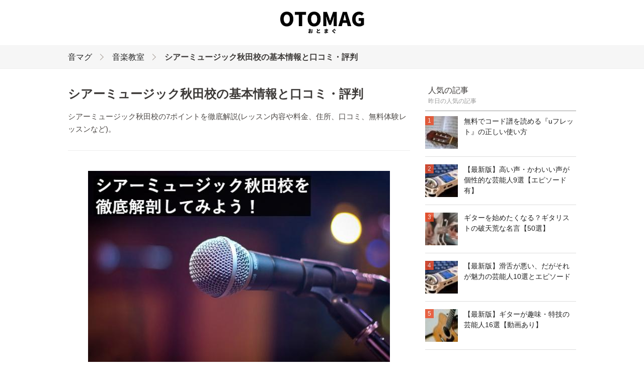

--- FILE ---
content_type: text/html; charset=UTF-8
request_url: https://otomag.net/c/2mzhofol
body_size: 9123
content:
<!DOCTYPE html>
<html xmlns:og="http://ogp.me/ns#">
<head>
<meta http-equiv="Content-Type" content="text/html; charset=UTF-8" />
<meta http-equiv="content-script-type" content="text/javascript" />
<meta http-equiv="content-style-type" content="text/css" />

<title>シアーミュージック秋田校の基本情報と口コミ・評判 | おとまぐ｜音楽教室ポータルサイト</title>

<meta name="description" content="シアーミュージック秋田校の7ポイントを徹底解説(レッスン内容や料金、住所、口コミ、無料体験レッスンなど)。">

	
	<meta name="twitter:card" content="summary_large_image" />
	<meta name="twitter:site" content="" />
	<meta name="twitter:title" content="シアーミュージック秋田校の基本情報と口コミ・評判 | おとまぐ｜音楽教室ポータルサイト" />
	<meta name="twitter:description" content="シアーミュージック秋田校の7ポイントを徹底解説(レッスン内容や料金、住所、口コミ、無料体験レッスンなど)。" />
		<meta name="twitter:image" content="https://otomag.net/file/content_top/2mzhofol/l.jpg" />
		<meta name="twitter:url" content="https://otomag.net/c/2mzhofol" />    
	
	
	<meta property="og:locale" content="ja_JP">
	<meta property="og:title" content="シアーミュージック秋田校の基本情報と口コミ・評判 | おとまぐ｜音楽教室ポータルサイト">
	<meta property="og:type" content="">
		<meta property="og:image" content="https://otomag.net/file/content_top/2mzhofol/l.jpg">
		<meta property="og:url" content="https://otomag.net/c/2mzhofol">
	<meta property="og:description" content="シアーミュージック秋田校の7ポイントを徹底解説(レッスン内容や料金、住所、口コミ、無料体験レッスンなど)。">
	<meta property="fb:app_id" content="">
	<meta property="og:site_name" content="おとまぐ｜音楽教室ポータルサイト | 音楽教室をまとめて徹底解説！">
   
					   	
	
 
<link rel="shortcut icon" href="/file/site_logo_square/favicon.jpg">
<link rel="apple-touch-icon-precomposed" href="/file/site_logo_square/webclip.jpg" />
<link rel="stylesheet" type="text/css" href="/pc/site/file/css/pc.css" />
</head>
<body>
<div id="header" class="clearfix:">
	<div id="header_in">	
		<div class="logo">
			<a href="/" alt="おとまぐ｜音楽教室ポータルサイト"><img src="/file/site_logo/m.jpg"></a>		</div>
		
		<ul class="header_nav clearfix">
								</ul>
	</div>		
</div><!--▲ id header -->


   

<section class="header_breadcrumb">
	<div class="header_breadcrumb_in clearfix">
		<ul class="breadcrumb" style="display: inline-block;">
			<li><a href="/">音マグ</a></li>
						<li><a href="/category/qjev89">音楽教室</a></li>
						<li><strong>シアーミュージック秋田校の基本情報と口コミ・評判</strong></li>
		</ul>						
	</div>
</section><!--▲ id header_catch -->

<div id="wrap_content" class="clearfix">

	<div id="content_center">
						
		<div class="content_top clearfix">
			 
			<h1>シアーミュージック秋田校の基本情報と口コミ・評判</h1>
			<div class="content_top_lead">シアーミュージック秋田校の7ポイントを徹底解説(レッスン内容や料金、住所、口コミ、無料体験レッスンなど)。</div>	
						
					</div>
		
		
		<div class="contest_top_social clearfix">			
				</div>

		
				
		<div class="at">
		<div id="at7460" class="at_part">			<div class="clearfix at_img">
				
				<img src="/file/content_img/2mzhofol/7460/m.jpg"  >
				
				
			</div>			</div><div id="at17146" class="at_part"><h2 class="at_title at_title_h2">追記.コロナウイルス対応</h2></div><div id="at17149" class="at_part">		<div class="at_md"><a href="/c/wv4j8sf6" style="color:blue">シアーミュージックをはじめとする音楽教室のコロナ対応についてはコチラの記事で解説</a>しています。
</div>			</div><div id="at17116" class="at_part"><h2 class="at_title at_title_h2">1.シアーミュージック秋田校とは</h2></div><div id="at17115" class="at_part">		<p class="at_txt at_txt_normal at_txt_black">シアーミュージックは日本全国に展開している音楽教室です。秋田県内には1教室(秋田校)が立地しています。<br /><br />料金やレッスンの進め方などは秋田校と他の教室全て共通で、全国展開ならではの安定したクオリティが特徴です。<br /><br />教室選びで失敗したくない方や試しに短期で利用したい方に特におすすめです。<br /><br /></p>			</div><div id="at17098" class="at_part">		<div class="at_md"><table width="100%"><tr><th width="30%">教室名</th><td>シアーミュージック 秋田校</td></tr><tr><th>住所</th><td>秋田県秋田市千秋久保田町3-15 三宅ビル4F</td></tr><tr><th>最寄り駅</th><td>JR秋田駅から徒歩2分</td></tr><tr><th>提供コース</th><td>ボーカル&ボイトレ、ジュニアボーカル、ピアノ、アコースティックギター、エレキギター、話し方</td></tr><tr><th>開校時間</th><td>12:45〜21:45</td></tr></table><br>
</div>			</div><div id="at17631" class="at_part">		<div class="at_md"><a href="/c/7q7nq889" style="color:blue">シアーミュージックのギターコースについてはこちらの記事</a>、<a href="/c/hc6kergw" style="color:blue">話し方コースについてはこちらの記事</a>も参考にしてください。
<br><br>
</div>			</div><div id="at17117" class="at_part"><h2 class="at_title at_title_h2">2.レッスン内容と時間割</h2></div><div id="at17105" class="at_part">			<div class="clearfix at_img">
				
				<img src="/file/content_img/2mzhofol/17105/m.jpg"  >
				
				
			</div>			</div><div id="at17121" class="at_part"><h3 class="at_title at_title_h3">2-1.レッスン内容</h3></div><div id="at17106" class="at_part">		<p class="at_txt at_txt_normal at_txt_black">シアーミュージックのレッスンは、講師と1対1でレッスンブース内で行います。時間は1コマ当たり45分です。<br /><br />決まったカリキュラムは無く、生徒の事前アンケートや希望を参考に、目的やレベルに沿ったレッスンを行います。<br /><br />そのため、初心者から経験者まで幅広く対応しています。<br /><br /></p>			</div><div id="at17118" class="at_part"><h3 class="at_title at_title_h3">2-2.レッスン講師</h3></div><div id="at17108" class="at_part">		<p class="at_txt at_txt_normal at_txt_black">講師は音楽の専門学校や大学で学んだ方から現場で訓練を積んだ現役ミュージシャンが務めています。<br /><br />音楽の知識や技術はもちろん、誠実さやレッスン力も採用の決め手となっています。<br /><br />万が一、講師が合わないと感じた場合は相談して変更してもらうことも可能です。変更に伴う追加料金なども必要ありません。<br /><br /></p>			</div><div id="at17119" class="at_part"><h3 class="at_title at_title_h3">2-3.スケジュールと予約方法</h3></div><div id="at17110" class="at_part">		<p class="at_txt at_txt_normal at_txt_black">レッスンは時間割が決まっているわけではなく、1コマ1コマ空いている時間に予約する形式です。予約専用ページから予約します。<br /><br />前日17時までならキャンセル可能、空きがあれば予約も可能なので、柔軟に調整可能です。<br /><br />学校・仕事で忙しい方も継続して通いやすいです。<br /><br /></p>			</div><div id="at17122" class="at_part"><h2 class="at_title at_title_h2">3.入会金と月謝(レッスン料)</h2></div><div id="at17082" class="at_part">			<div class="clearfix at_img">
				
				<img src="/file/content_img/2mzhofol/17082/m.jpg"  >
				
				
			</div>			</div><div id="at17123" class="at_part"><h3 class="at_title at_title_h3">3-1.かかる費用</h3></div><div id="at17083" class="at_part">		<p class="at_txt at_txt_normal at_txt_black">シアーミュージックでかかる費用は月謝（レッスン代）と入会金のみです。<br /><br />教材費やエアコン利用料、楽器レンタル料、スタジオレンタル料、講師変更料金などは一切必要ありません。<br /><br />入会金は税込2,200円です。月謝は月のレッスン回数に応じて変動します。<br /><br /></p>			</div><div id="at17124" class="at_part"><h3 class="at_title at_title_h3">3-2.月謝の金額</h3></div><div id="at17088" class="at_part">		<p class="at_txt at_txt_normal at_txt_black">月のレッスン数が増えると、1コマあたりの料金が安くなります。<br /><br />最安だと、月4回以上のレッスンで1コマあたり4000円（税込4400円）となります。<br /><br /></p>			</div><div id="at17085" class="at_part">		<div class="at_md"><table width="100%">
<tr><th width="30%">月のレッスン回数</th><th>料金(税込)</th></tr><tr><th>月2回</th><td>11,000円（1コマ5,500円）</td></tr>
<tr><th>月3回</th><td>14,850円（1コマ4,950円）</td></tr>
<tr><th>月4回</th><td>17,600円（1レッスン4,400円）</td></tr><tr><th>月4回以上</th><td>1コマ4,400円で追加可能</td></tr></table><br></div>			</div><div id="at17125" class="at_part"><h3 class="at_title at_title_h3">3-3.支払い方法</h3></div><div id="at17126" class="at_part">		<p class="at_txt at_txt_normal at_txt_black">支払いは口座自動引き落とし、翌月分が当月27日に支払われます。<br /><br />例えば7月分のレッスン料金が、6月の27日に口座から自動で引き落とされます。<br /><br />休退会やコース・レッスン回数変更など手続きがなければ、基本的に自動更新となります。<br /><br /></p>			</div><div id="at17127" class="at_part"><h3 class="at_title at_title_h3">3-4.コース変更・休退会など手続き</h3></div><div id="at17094" class="at_part">		<p class="at_txt at_txt_normal at_txt_black">月のレッスン回数変更や退会は可能です。<br /><br />トラブルを避けるため、退会する月の前月内5日までに教室での手続き（電話やメールは不可）が必要となっています。<br /><br />例えば7月から受講回数を変更したり退会する場合は、6月5日までに手続きを行うことになります。<br /><br />なお、退会せずの休会も3カ月まで可能となっています。こちらも手続きが必要です。<br /><br /></p>			</div><div id="at17128" class="at_part">		<div class="at_md"><a href="/c/rg79wy9b" style="color:blue">シアーミュージックのレッスン料金と入会金についてはこちらの記事でも解説</a>しています。

</div>			</div><div id="at17130" class="at_part"><h2 class="at_title at_title_h2">4.無料体験レッスン</h2></div><div id="at17071" class="at_part">			<div class="clearfix at_img">
				
				<img src="/file/content_img/2mzhofol/17071/m.jpg"  >
				
				
			</div>			</div><div id="at17131" class="at_part"><h3 class="at_title at_title_h3">4-1.無料体験レッスンの内容</h3></div><div id="at17072" class="at_part">		<p class="at_txt at_txt_normal at_txt_black">シアーミュージック秋田校では無料体験レッスンを誰でも、どのコースでも利用可能です。<br /><br />当日は以下の流れとなります。<br />・アンケート(5分)<br />・レッスン(30分)<br />・スクール説明(15分)<br /><br />はじめにアンケートで習いたい事や目的を確認します。つぎに実際の講師指導のもと、実際のブースを使用してレッスンが行われます。<br /><br />さいごに、教室の料金やレッスン予約などの説明が行われます。<br /><br />その場で入会も可能ですが、持ち帰って再検討ももちろんOKです。無理に勧誘されることもありません。<br /><br /></p>			</div><div id="at17132" class="at_part"><h3 class="at_title at_title_h3">4-2.無料の理由</h3></div><div id="at17079" class="at_part">		<p class="at_txt at_txt_normal at_txt_black">2つ理由があります。<br /><br />ひとつは生徒さんとより良い関係を築くため。利用者に音楽レッスンを体験してもらうことで、納得したうえで入会してもらうことが出来ます。<br /><br />ふたつめは宣伝です。チラシやCMで認知してもらうのではなく、体験レッスンを利用してもらうことで認知してもらおうというわけです。<br /><br /></p>			</div><div id="at17133" class="at_part"><h3 class="at_title at_title_h3">4-3.他教室との比較</h3></div><div id="at17075" class="at_part">		<p class="at_txt at_txt_normal at_txt_black">他の教室で体験レッスンを利用していても全く問題ありません。<br /><br />2~3つの教室を比較して検討するのがおすすめです。<br /></p>			</div><div id="at17134" class="at_part"><h2 class="at_title at_title_h2">5.無料体験レッスン予約手順</h2></div><div id="at17135" class="at_part">			<div class="clearfix at_img">
				
				<img src="https://otomag.net/file/content_img/wbletbdz/13910/m.jpg"   >
				
				
			</div>			</div><div id="at17136" class="at_part">		<p class="at_txt at_txt_normal at_txt_black">無料体験レッスンは公式サイトの予約フォームで申し込みます。手順をひとつずつ見ていきましょう。<br /><br />下の青いボタンから公式サイトへアクセス出来ます。<br /></p>			</div><div id="at18560" class="at_part">		<div class="at_btn at_btn_center"><a href="https://px.a8.net/svt/ejp?a8mat=35HLIU+DOZ0R6+2UVW+5YRHE" class="at_btn_common at_btn_blue at_btn_normal" >シアーミュージック公式サイトを見る▶</a></div>			</div><div id="at18562" class="at_part">		<div class="at_md"><div><img src="https://otomag.net/file/imgbank/s8j7elag/ll.jpg" width="98%"></div></div>			</div><div id="at18563" class="at_part">		<div class="at_md"><div><img src="https://otomag.net/file/imgbank/h5v586u6/ll.jpg" width="98%"></div></div>			</div><div id="at18564" class="at_part">		<div class="at_md"><div><img src="https://otomag.net/file/imgbank/u2sb72h0/ll.jpg" width="98%"></div></div>			</div><div id="at18565" class="at_part">		<div class="at_md"><div><img src="https://otomag.net/file/imgbank/jptnmuvg/ll.jpg" width="98%"></div></div>			</div><div id="at18566" class="at_part">		<div class="at_md"><div><img src="https://otomag.net/file/imgbank/3sc9e96y/ll.jpg" width="98%"></div></div>			</div><div id="at17137" class="at_part">		<p class="at_txt at_txt_normal at_txt_black">入力が済んだら、内容を確認して送信します。<br /><br />しばらくするとシアースタッフから予約確認のメール・電話が届きます。忘れず応答しましょう。<br /><br />あとは当日、予定通りに教室へ行くだけです！<br /><br /></p>			</div><div id="at18561" class="at_part">		<div class="at_btn at_btn_center"><a href="https://px.a8.net/svt/ejp?a8mat=35HLIU+DOZ0R6+2UVW+5YRHE" class="at_btn_common at_btn_blue at_btn_normal" >シアーミュージック公式サイトを見る▶</a></div>			</div><div id="at17138" class="at_part"><h2 class="at_title at_title_h2">6.秋田校の口コミ・評判</h2></div><div id="at17054" class="at_part">			<div class="clearfix at_img">
				
				<img src="/file/content_img/2mzhofol/17054/m.jpg"  >
				
				
			</div>			</div><div id="at17053" class="at_part">		<p class="at_txt at_txt_normal at_txt_black">シアーミュージック秋田校の口コミや評判を、ヤフー知恵袋やTwitter、グーグルマップ、2ちゃんねる(2ch)をはじめとする掲示板などで探してみました。<br /><br />が、口コミ評判は見つかりませんでした。<br /><br />そもそも、飲食店と比べて音楽教室はレビューや体験談を残す人が少ないというのが現状です。シアーミュージックに限らず、どの音楽教室もそうです。<br /><br />そのような事情があるため、多くの音楽教室が無料体験レッスンを提供し、利用者さんにサービスを事前にチェックする機会を設けています。<br /><br /></p>			</div><div id="at17139" class="at_part"><h2 class="at_title at_title_h2">7.秋田校の場所</h2></div><div id="at17039" class="at_part">		<div class="at_md"><iframe src="https://www.google.com/maps/embed?pb=!1m18!1m12!1m3!1d3068.974663514691!2d140.1252208511362!3d39.71775210567426!2m3!1f0!2f0!3f0!3m2!1i1024!2i768!4f13.1!3m3!1m2!1s0x5f8fc323f37ec2d5%3A0xd3d0dcd655595731!2z44K344Ki44O844Of44Ol44O844K444OD44KvIOeni-eUsOagoQ!5e0!3m2!1sen!2sjp!4v1595575913100!5m2!1sen!2sjp" width="99%" height="450" frameborder="0" style="border:0;" allowfullscreen="" aria-hidden="false" tabindex="0"></iframe></div>			</div><div id="at17038" class="at_part">		<div class="at_md"><table width="100%"><tr><th width="30%">住所</th><td>秋田県秋田市千秋久保田町3-15 三宅ビル4F</td></tr><tr><th>最寄り駅</th><td>秋田駅から徒歩2分</td></tr></table><br>
</div>			</div><div id="at17040" class="at_part">		<div class="at_md"><iframe src="https://www.google.com/maps/embed?pb=!4v1595576294571!6m8!1m7!1so65Daute7uYa2P7ivVXZQw!2m2!1d39.71751771415518!2d140.1275785419472!3f351.16575778819237!4f18.211972857459486!5f0.7820865974627469" width="99%" height="450" frameborder="0" style="border:0;" allowfullscreen="" aria-hidden="false" tabindex="0"></iframe></div>			</div><div id="at17041" class="at_part">		<p class="at_txt at_txt_normal at_txt_black">シアーミュージック秋田教室は、1階にローソン、2階に「はなの舞」があるビルの4Fにあります。<br /><br />ビル内はエレベーター完備です。<br /><br /></p>			</div><div id="at17113" class="at_part"><h2 class="at_title at_title_h2">さいごに</h2></div><div id="at17063" class="at_part">		<p class="at_txt at_txt_normal at_txt_black">シアーミュージック秋田校について、公式サイトに掲載されている情報を1ページにまとめました。<br /><br />「いつか楽器をやりたいと思っていた」そんな方は、とりあえず無料体験レッスンを予約しましょう。<br /><br /><br />あとは当日、スケジュール通りに教室を訪れるだけです。<br /><br />ひとまずその過程を踏んで、そのうえで音楽教室に通うかどうか、他の教室も調べつつ検討するとよいでしょう。<br /><br /></p>			</div><div id="at17067" class="at_part"><h2 class="at_title at_title_h2">シアーミュージックの解説記事</h2></div><div id="at17100" class="at_part">		<div class="at_md"><a href="/c/yfqpa9rd" style="color:blue">・無料体験レッスンについて知るべき6つのこと▶</a><br><br>

<a href="/c/rg79wy9b" style="color:blue">・レッスン料金と入会金まとめ解説▶</a><br><br>

<a href="/c/7q7nq889" style="color:blue">・ギターコース解説 ▶</a><br><br>

<a href="/c/hc6kergw" style="color:blue">・話し方コース詳細 ▶</a><br><br>

</div>			</div><div id="at17047" class="at_part"><h2 class="at_title at_title_h2">シアーミュージック5つの特長</h2></div><div id="at18567" class="at_part">		<div class="at_md"><div align="center"><img src="https://otomag.net/file/imgbank/it8bwre9/ll.jpg" width="70%" alt=&#039;Sheer Music Talk Lesson&#039;></div></div>			</div><div id="at17064" class="at_part">		<p class="at_txt at_txt_normal at_txt_black">全国展開の音楽教室「シアーミュージック」5つ特徴</p>			</div><div id="at17065" class="at_part">		<div class="at_md"><table width="100%"><tr><th width="20">1</th><td width="80">体験レッスンが無料</td></tr><tr><th>2</th><td>個人レッスンで初心者も安心</td></tr><tr><th>3</th><td>生徒の目標に合わせた内容</td></tr><tr><th>4</th><td>空きレッスンブースを無料で自主練利用可</td></tr><tr><th>5</th><td>柔軟なスケジュール組み</td></tr></table></div>			</div><div id="at18568" class="at_part">		<div class="at_btn at_btn_center"><a href="https://px.a8.net/svt/ejp?a8mat=35HLIU+DOZ0R6+2UVW+5YRHE" class="at_btn_common at_btn_blue at_btn_normal" >シアーミュージック公式サイトを見る▶</a></div>			</div><div id="at12451" class="at_part">		<div class="at_btn at_btn_center"><a href="https://otomag.net/c/yfqpa9rd" class="at_btn_common at_btn_white at_btn_normal" >無料体験レッスンの解説ページを見る ▶</a></div>			</div>		</div>

<div class="mb-40 clearfix"></div>    	


				

				
		



											
		<div class="clearfix">
          <div class="title_a">関連記事</div>
        </div>
	
	<div class="mb_40">
	
		<ul class="ul_content_summary">	
		<li>				<div class="content_summary">
					<a href="/c/1uszhfs9"><img src="/file/content_top/1uszhfs9/s.jpg" alt="ナユタスの無料体験レッスン行ってみた【実体験】" class="content_summary_thum" ></a>
					
					<div class="content_summary_title"><a href="/c/1uszhfs9">ナユタスの無料体験レッスン行ってみた【実体験】</a></div>
					<p class="content_summary_description">私が実際に音楽教室『ナユタス』の無料体験レッスンを利用した感想です。参考にしてみてください。</p>
					<a href="/category/qjev89"  class="content_summary_category">音楽教室</a>
					
									
				</div></li><li>				<div class="content_summary">
					<a href="/c/pxlu154p"><img src="/file/content_top/pxlu154p/s.jpg" alt="アバロンの講師について徹底解説！講師11名も紹介！" class="content_summary_thum" ></a>
					
					<div class="content_summary_title"><a href="/c/pxlu154p">アバロンの講師について徹底解説！講師11名も紹介！</a></div>
					<p class="content_summary_description">アバロンミュージックスクールの講師について、どのような人が務めるか、また講師の変更制度についても解説。さらに、一部の講師11名の...</p>
					<a href="/category/qjev89"  class="content_summary_category">音楽教室</a>
					
									
				</div></li><li>				<div class="content_summary">
					<a href="/c/t38uil6y"><img src="/file/content_top/t38uil6y/s.jpg" alt="MUZYX池袋店の詳細まとめ！口コミ評判も紹介" class="content_summary_thum" ></a>
					
					<div class="content_summary_title"><a href="/c/t38uil6y">MUZYX池袋店の詳細まとめ！口コミ評判も紹介</a></div>
					<p class="content_summary_description">音楽教室MUZYXの池袋店について、料金や講師、無料体験レッスンなど事前に知っておきたい9つのことをまとめて解説します。</p>
					<a href="/category/qjev89"  class="content_summary_category">音楽教室</a>
					
									
				</div></li><li>				<div class="content_summary">
					<a href="/c/to6pbe1i"><img src="/file/content_top/to6pbe1i/s.jpg" alt="【2025年版】シアーミュージック入会金と割引を解説" class="content_summary_thum" ></a>
					
					<div class="content_summary_title"><a href="/c/to6pbe1i">【2025年版】シアーミュージック入会金と割引を解説</a></div>
					<p class="content_summary_description">音楽教室「シアーミュージック」の入会金はいくら？割引はある？入会金0円キャンペーンって何？それらの疑問を全解決します。利用を検討...</p>
					<a href="/category/qjev89"  class="content_summary_category">音楽教室</a>
					
									
				</div></li><li>				<div class="content_summary">
					<a href="/c/2mzhofol"><img src="/file/content_top/2mzhofol/s.jpg" alt="シアーミュージック秋田校の基本情報と口コミ・評判" class="content_summary_thum" ></a>
					
					<div class="content_summary_title"><a href="/c/2mzhofol">シアーミュージック秋田校の基本情報と口コミ・評判</a></div>
					<p class="content_summary_description">シアーミュージック秋田校の7ポイントを徹底解説(レッスン内容や料金、住所、口コミ、無料体験レッスンなど)。</p>
					<a href="/category/qjev89"  class="content_summary_category">音楽教室</a>
					
									
				</div></li>		</ul>
	</div>
											

												
		

          <div class="title_a">人気</div>

		
		<div class="mb_40">
		
		<ul class="ul_content_summary">	
		<li>				<div class="content_summary">
					<a href="/c/fcxkfc0c"><img src="/file/content_top/fcxkfc0c/s.jpg" alt="無料でコード譜を読める『uフレット』の正しい使い方" class="content_summary_thum" ></a>
					
					<div class="content_summary_title"><a href="/c/fcxkfc0c">無料でコード譜を読める『uフレット』の正しい使い方</a></div>
					<p class="content_summary_description">弾き語り初心者もOK!ギターで弾き語りをするためにタブ譜を読みたい。そんな時に役立つサイトuフレット（u-フレット、U-FRET）の見方を...</p>
					<a href="/category/irk6wm"  class="content_summary_category">初心者のギター入門</a>
					
									
				</div></li><li>				<div class="content_summary">
					<a href="/c/qw5zsagy"><img src="/file/content_top/qw5zsagy/s.jpg" alt="【最新版】高い声・かわいい声が個性的な芸能人9選【エピソード有】" class="content_summary_thum" ></a>
					
					<div class="content_summary_title"><a href="/c/qw5zsagy">【最新版】高い声・かわいい声が個性的な芸能人9選【エピソード有】</a></div>
					<p class="content_summary_description">声が高い、声がかわいいと評判の芸能人をエピソードと合わせて紹介。新たなエピソードなどが見つかり次第、随時更新していきます。</p>
					<a href="/category/5tmojg"  class="content_summary_category">話し方と声</a>
					
									
				</div></li><li>				<div class="content_summary">
					<a href="/c/167gir6r"><img src="/file/content_top/167gir6r/s.jpg" alt="ギターを始めたくなる？ギタリストの破天荒な名言【50選】" class="content_summary_thum" ></a>
					
					<div class="content_summary_title"><a href="/c/167gir6r">ギターを始めたくなる？ギタリストの破天荒な名言【50選】</a></div>
					<p class="content_summary_description">伝説のロックギタリスト達は、数々の名言を残しています。心に響くもの、理解不能なもの、もはや笑えるものまでまとめて紹介します。</p>
					<a href="/category/irk6wm"  class="content_summary_category">初心者のギター入門</a>
					
									
				</div></li>		</ul>
		
		</div>

		<div class="title_a">カテゴリー</div>

        <ul class="category_list clearfix">
        	        	<li style="">
        		<a href="/category/35lukx" style="display:block;">
        			<div class="category_list_title">ギター</div>
        			<p class="category_list_desc">特にギター初心者（エレキギター、アコギ両方）に役立つ情報...</p>
        		</a>
        	</li>
        	        	<li style="">
        		<a href="/category/h7ticu" style="display:block;">
        			<div class="category_list_title">ピアノ</div>
        			<p class="category_list_desc"></p>
        		</a>
        	</li>
        	        	<li style="">
        		<a href="/category/5t3p5p" style="display:block;">
        			<div class="category_list_title">ベース</div>
        			<p class="category_list_desc">ベースを演奏する上で知っておきたい情報まとめ。特にベース...</p>
        		</a>
        	</li>
        	        	<li style="">
        		<a href="/category/2pbkdw" style="display:block;">
        			<div class="category_list_title">ドラム</div>
        			<p class="category_list_desc">ドラム初心者に役立つ知識や上達のコツ、全国各地のドラム教...</p>
        		</a>
        	</li>
        	        	<li style="">
        		<a href="/category/k0hkru" style="display:block;">
        			<div class="category_list_title">DTM</div>
        			<p class="category_list_desc">DTM教室やDTMレッスンを紹介します。</p>
        		</a>
        	</li>
        	        	<li style="">
        		<a href="/category/7rwy6j" style="display:block;">
        			<div class="category_list_title">話し方</div>
        			<p class="category_list_desc">声や話し方を改善したい、もっと良い声にしたい、話し方にコ...</p>
        		</a>
        	</li>
        	        	<li style="">
        		<a href="/category/1gm4z0" style="display:block;">
        			<div class="category_list_title">ボーカル</div>
        			<p class="category_list_desc">歌のボイストレーニング。カラオケ、バンド、ミュージカル、...</p>
        		</a>
        	</li>
        	        	<li style="">
        		<a href="/category/owlpra" style="display:block;">
        			<div class="category_list_title">趣味</div>
        			<p class="category_list_desc"></p>
        		</a>
        	</li>
        	        	<li style="">
        		<a href="/category/rrzsqp" style="display:block;">
        			<div class="category_list_title">パーカッション</div>
        			<p class="category_list_desc"></p>
        		</a>
        	</li>
        	        	<li style="">
        		<a href="/category/qjev89" style="display:block;">
        			<div class="category_list_title">音楽教室</div>
        			<p class="category_list_desc">音楽教室の料金相場やレッスン内容についてまとめています。</p>
        		</a>
        	</li>
        	
        </ul>
        
                	<div class="font1 colorA text_right mt_50"><a href="/etc/contact?cid=2mzhofol" class="colorA" target="_blank" rel="nofollow">記事に関するお問い合わせはこちらから</a></div>
                
	</div>	


	<div id="top-right">	
	

		
				
		<div class="side_title clearfix">
          <div>人気の記事</div>
          <p>昨日の人気の記事</p>
        </div>
        
        <ul class="ul_side_content_summary">	
        <li>				<div class="side_content_summary">
					<a href="/c/fcxkfc0c"><img src="/file/content_top/fcxkfc0c/square_s.jpg" alt="無料でコード譜を読める『uフレット』の正しい使い方" class="side_content_summary_thum"></a>
					<div class="side_content_summary_title"><a href="/c/fcxkfc0c">無料でコード譜を読める『uフレット』の正しい使い方</a></div>
					<span class="side_content_summary_num">1</span>
				</div></li><li>				<div class="side_content_summary">
					<a href="/c/qw5zsagy"><img src="/file/content_top/qw5zsagy/square_s.jpg" alt="【最新版】高い声・かわいい声が個性的な芸能人9選【エピソード有】" class="side_content_summary_thum"></a>
					<div class="side_content_summary_title"><a href="/c/qw5zsagy">【最新版】高い声・かわいい声が個性的な芸能人9選【エピソード有】</a></div>
					<span class="side_content_summary_num">2</span>
				</div></li><li>				<div class="side_content_summary">
					<a href="/c/167gir6r"><img src="/file/content_top/167gir6r/square_s.jpg" alt="ギターを始めたくなる？ギタリストの破天荒な名言【50選】" class="side_content_summary_thum"></a>
					<div class="side_content_summary_title"><a href="/c/167gir6r">ギターを始めたくなる？ギタリストの破天荒な名言【50選】</a></div>
					<span class="side_content_summary_num">3</span>
				</div></li><li>				<div class="side_content_summary">
					<a href="/c/xx1cd9fz"><img src="/file/content_top/xx1cd9fz/square_s.jpg" alt="【最新版】滑舌が悪い、だがそれが魅力の芸能人10選とエピソード" class="side_content_summary_thum"></a>
					<div class="side_content_summary_title"><a href="/c/xx1cd9fz">【最新版】滑舌が悪い、だがそれが魅力の芸能人10選とエピソード</a></div>
					<span class="side_content_summary_num">4</span>
				</div></li><li>				<div class="side_content_summary">
					<a href="/c/i00beypy"><img src="/file/content_top/i00beypy/square_s.jpg" alt="【最新版】ギターが趣味・特技の芸能人16選【動画あり】" class="side_content_summary_thum"></a>
					<div class="side_content_summary_title"><a href="/c/i00beypy">【最新版】ギターが趣味・特技の芸能人16選【動画あり】</a></div>
					<span class="side_content_summary_num">5</span>
				</div></li>		</ul>
		
					

	
		<!--<div style="text-align:right;"><a href="/etc/rank-day" class="font1">人気の記事を確認</a></div>-->

				<div class="side_title clearfix mt_40">
          <div>関連記事</div>
        </div>
        <ul class="ul_side_content_summary">	
        <li>				<div class="side_content_summary">
					<a href="/c/qsp8j3gb"><img src="/file/content_top/qsp8j3gb/square_s.jpg" alt="Khruangbin（クルアンビン）のwiki的解説とおすすめ曲5選" class="side_content_summary_thum"></a>
					<div class="side_content_summary_title"><a href="/c/qsp8j3gb">Khruangbin（クルアンビン）のwiki的解説とおすすめ曲5選</a></div>
					
				</div></li><li>				<div class="side_content_summary">
					<a href="/c/ac9ew6wh"><img src="/file/content_top/ac9ew6wh/square_s.jpg" alt="Jordan Rakei（ジョーダン・ラケイ）のwiki的解説とおすすめ曲【5選】" class="side_content_summary_thum"></a>
					<div class="side_content_summary_title"><a href="/c/ac9ew6wh">Jordan Rakei（ジョーダン・ラケイ）のwiki的解説とおすすめ曲【5選】</a></div>
					
				</div></li><li>				<div class="side_content_summary">
					<a href="/c/2rkcpwxp"><img src="/file/content_top/2rkcpwxp/square_s.jpg" alt="やばいラッパーLil Pump（リルパンプ）とは？おすすめ曲5つ紹介" class="side_content_summary_thum"></a>
					<div class="side_content_summary_title"><a href="/c/2rkcpwxp">やばいラッパーLil Pump（リルパンプ）とは？おすすめ曲5つ紹介</a></div>
					
				</div></li><li>				<div class="side_content_summary">
					<a href="/c/rtd5cm5y"><img src="/file/content_top/rtd5cm5y/square_s.jpg" alt="Anderson Paak（アンダーソン・パーク）のアルバム・エピソード・おすすめ曲5選まとめ" class="side_content_summary_thum"></a>
					<div class="side_content_summary_title"><a href="/c/rtd5cm5y">Anderson Paak（アンダーソン・パーク）のアルバム・エピソード・おすすめ曲5選まとめ</a></div>
					
				</div></li><li>				<div class="side_content_summary">
					<a href="/c/cvks0gin"><img src="/file/content_top/cvks0gin/square_s.jpg" alt="Khalid(カリード）のwikiより詳しい解説とおすすめ曲10選" class="side_content_summary_thum"></a>
					<div class="side_content_summary_title"><a href="/c/cvks0gin">Khalid(カリード）のwikiより詳しい解説とおすすめ曲10選</a></div>
					
				</div></li>		</ul>
				
		<!--
		<div class="side_title clearfix mt_40">
          <div>カテゴリー</div>
        </div>
		-->

	
</div>	 	


	
</div>	<!--▲ id container -->

<div id="footer" class="clearfix:">
	<div id="footer_in" class="clearfix:">	
		
		<div class="clearfix">
			<div class="footer_logo">
								<a href="/"><img src="/file/site_logo/s.jpg"></a>
						
			</div>	
			<div class="footer_list footer_list_about">
				<p>おとまぐ｜音楽教室ポータルサイトについて</p>
				<ul>
					<li><a rel="nofollow" href="/etc_rules" target="_blank">terms of use</a></li>
					<li><a rel="nofollow" href="/etc_privacy" target="_blank">privacy policy</a></li>
					<li><a rel="nofollow" href="/etc/contact">contact</a></li>				</ul>								
			</div>
			
			<div class="footer_list footer_list_category">
				<p>カテゴリー</p>
				<ul>
				
					<li><a href="/category/35lukx">ギター</a></li>
				
					<li><a href="/category/h7ticu">ピアノ</a></li>
				
					<li><a href="/category/5t3p5p">ベース</a></li>
				
					<li><a href="/category/2pbkdw">ドラム</a></li>
				
					<li><a href="/category/k0hkru">DTM</a></li>
				
					<li><a href="/category/7rwy6j">話し方</a></li>
				
					<li><a href="/category/1gm4z0">ボーカル</a></li>
				
					<li><a href="/category/owlpra">趣味</a></li>
				
					<li><a href="/category/rrzsqp">パーカッション</a></li>
				
					<li><a href="/category/qjev89">音楽教室</a></li>
				</ul>								
			</div>
		</div>				
		
				
				
	</div>
</div>	<!--▲ id footer -->

<div id="footer_line" class="clearfix:">
	<div id="footer_line_in" class="clearfix:">
		<p>Copyright © おとまぐ｜音楽教室ポータルサイト All rights reserved.</p>
	</div>
</div>

<script>
  (function(i,s,o,g,r,a,m){i['GoogleAnalyticsObject']=r;i[r]=i[r]||function(){
  (i[r].q=i[r].q||[]).push(arguments)},i[r].l=1*new Date();a=s.createElement(o),
  m=s.getElementsByTagName(o)[0];a.async=1;a.src=g;m.parentNode.insertBefore(a,m)
  })(window,document,'script','//www.google-analytics.com/analytics.js','ga');

  ga('create', 'UA-101763963-1', 'auto');
  ga('send', 'pageview');
  
 	  ga('create', 'UA-137788982-1', 'auto', {'name': 'newTracker'});
  ga('newTracker.send', 'pageview');  
	</script>

<script type="text/javascript" src="/post/common/analysis.php"></script>

</body>
</html>


--- FILE ---
content_type: text/plain
request_url: https://www.google-analytics.com/j/collect?v=1&_v=j102&a=1849394880&t=pageview&_s=1&dl=https%3A%2F%2Fotomag.net%2Fc%2F2mzhofol&ul=en-us%40posix&dt=%E3%82%B7%E3%82%A2%E3%83%BC%E3%83%9F%E3%83%A5%E3%83%BC%E3%82%B8%E3%83%83%E3%82%AF%E7%A7%8B%E7%94%B0%E6%A0%A1%E3%81%AE%E5%9F%BA%E6%9C%AC%E6%83%85%E5%A0%B1%E3%81%A8%E5%8F%A3%E3%82%B3%E3%83%9F%E3%83%BB%E8%A9%95%E5%88%A4%20%7C%20%E3%81%8A%E3%81%A8%E3%81%BE%E3%81%90%EF%BD%9C%E9%9F%B3%E6%A5%BD%E6%95%99%E5%AE%A4%E3%83%9D%E3%83%BC%E3%82%BF%E3%83%AB%E3%82%B5%E3%82%A4%E3%83%88&sr=1280x720&vp=1280x720&_u=IEDAAEABAAAAACAAI~&jid=2136705440&gjid=2128288330&cid=1955790117.1768577788&tid=UA-137788982-1&_gid=2060395837.1768577788&_r=1&_slc=1&z=1426778438
body_size: -826
content:
2,cG-KTKC4BEN5T